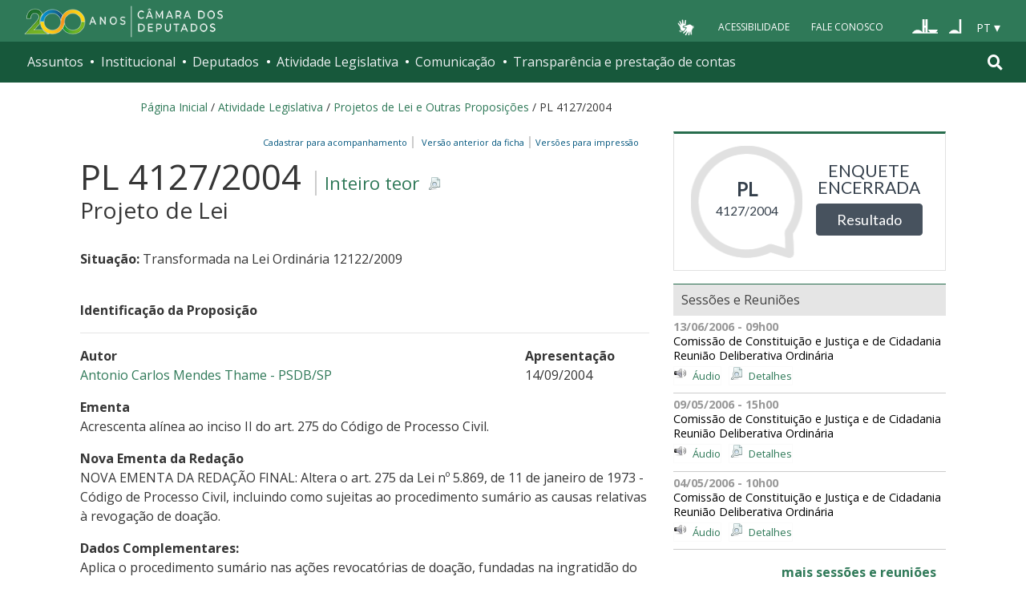

--- FILE ---
content_type: text/html; charset=utf-8
request_url: https://www.camara.leg.br/enquetes/embed/264408
body_size: -19
content:
<!DOCTYPE html>
<html lang="pt-br">
<head>
	<meta charset="UTF-8">
	<meta name="viewport" content="width=device-width, initial-scale=1">
	<link href="https://fonts.googleapis.com/css?family=Open+Sans" rel="stylesheet">
	<link rel="stylesheet" type="text/css" href="https://www.camara.leg.br/enquetes/css/css-components.min.css"/>
	<link rel="stylesheet" type="text/css" href="https://www.camara.leg.br/enquetes/css/main.min.css"/>
	<link rel="stylesheet" type="text/css" href="https://maxcdn.bootstrapcdn.com/font-awesome/4.7.0/css/font-awesome.min.css"/>
	<link rel="shortcut icon" type="image/x-icon" href="https://www.camara.leg.br/tema/favicon-16x16.png">
</head>
<body>
	<div class="embed-portal">
		<div class="dados">
			<span class="tipo">PL</span>
			<span class="numero">4127/2004</span>
		</div>
		<div class="pergunta-acao">
			<p>Enquete encerrada</p>
			<a target="_parent" href="https://www.camara.leg.br/enquetes/264408/resultados" class="btn btn-primary">Resultado</a>
		</div>
	</div>
</body>
</html>